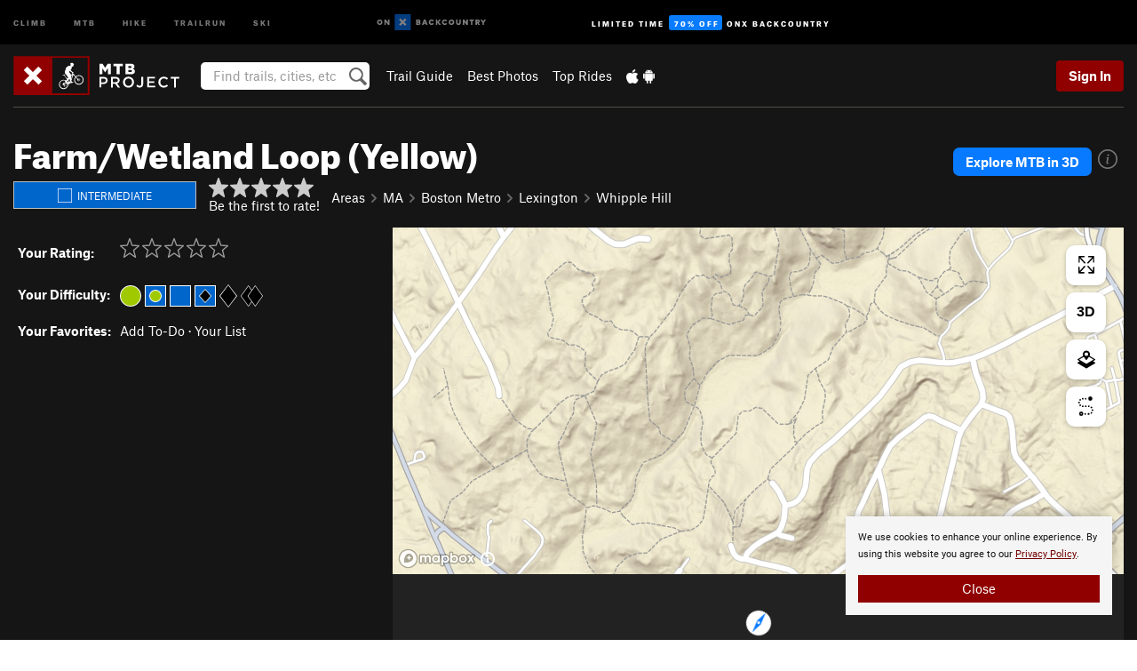

--- FILE ---
content_type: text/html; charset=utf-8
request_url: https://www.google.com/recaptcha/enterprise/anchor?ar=1&k=6LdFNV0jAAAAAJb9kqjVRGnzoAzDwSuJU1LLcyLn&co=aHR0cHM6Ly93d3cubXRicHJvamVjdC5jb206NDQz&hl=en&v=N67nZn4AqZkNcbeMu4prBgzg&size=invisible&anchor-ms=20000&execute-ms=30000&cb=dvxkx58bsvxo
body_size: 48724
content:
<!DOCTYPE HTML><html dir="ltr" lang="en"><head><meta http-equiv="Content-Type" content="text/html; charset=UTF-8">
<meta http-equiv="X-UA-Compatible" content="IE=edge">
<title>reCAPTCHA</title>
<style type="text/css">
/* cyrillic-ext */
@font-face {
  font-family: 'Roboto';
  font-style: normal;
  font-weight: 400;
  font-stretch: 100%;
  src: url(//fonts.gstatic.com/s/roboto/v48/KFO7CnqEu92Fr1ME7kSn66aGLdTylUAMa3GUBHMdazTgWw.woff2) format('woff2');
  unicode-range: U+0460-052F, U+1C80-1C8A, U+20B4, U+2DE0-2DFF, U+A640-A69F, U+FE2E-FE2F;
}
/* cyrillic */
@font-face {
  font-family: 'Roboto';
  font-style: normal;
  font-weight: 400;
  font-stretch: 100%;
  src: url(//fonts.gstatic.com/s/roboto/v48/KFO7CnqEu92Fr1ME7kSn66aGLdTylUAMa3iUBHMdazTgWw.woff2) format('woff2');
  unicode-range: U+0301, U+0400-045F, U+0490-0491, U+04B0-04B1, U+2116;
}
/* greek-ext */
@font-face {
  font-family: 'Roboto';
  font-style: normal;
  font-weight: 400;
  font-stretch: 100%;
  src: url(//fonts.gstatic.com/s/roboto/v48/KFO7CnqEu92Fr1ME7kSn66aGLdTylUAMa3CUBHMdazTgWw.woff2) format('woff2');
  unicode-range: U+1F00-1FFF;
}
/* greek */
@font-face {
  font-family: 'Roboto';
  font-style: normal;
  font-weight: 400;
  font-stretch: 100%;
  src: url(//fonts.gstatic.com/s/roboto/v48/KFO7CnqEu92Fr1ME7kSn66aGLdTylUAMa3-UBHMdazTgWw.woff2) format('woff2');
  unicode-range: U+0370-0377, U+037A-037F, U+0384-038A, U+038C, U+038E-03A1, U+03A3-03FF;
}
/* math */
@font-face {
  font-family: 'Roboto';
  font-style: normal;
  font-weight: 400;
  font-stretch: 100%;
  src: url(//fonts.gstatic.com/s/roboto/v48/KFO7CnqEu92Fr1ME7kSn66aGLdTylUAMawCUBHMdazTgWw.woff2) format('woff2');
  unicode-range: U+0302-0303, U+0305, U+0307-0308, U+0310, U+0312, U+0315, U+031A, U+0326-0327, U+032C, U+032F-0330, U+0332-0333, U+0338, U+033A, U+0346, U+034D, U+0391-03A1, U+03A3-03A9, U+03B1-03C9, U+03D1, U+03D5-03D6, U+03F0-03F1, U+03F4-03F5, U+2016-2017, U+2034-2038, U+203C, U+2040, U+2043, U+2047, U+2050, U+2057, U+205F, U+2070-2071, U+2074-208E, U+2090-209C, U+20D0-20DC, U+20E1, U+20E5-20EF, U+2100-2112, U+2114-2115, U+2117-2121, U+2123-214F, U+2190, U+2192, U+2194-21AE, U+21B0-21E5, U+21F1-21F2, U+21F4-2211, U+2213-2214, U+2216-22FF, U+2308-230B, U+2310, U+2319, U+231C-2321, U+2336-237A, U+237C, U+2395, U+239B-23B7, U+23D0, U+23DC-23E1, U+2474-2475, U+25AF, U+25B3, U+25B7, U+25BD, U+25C1, U+25CA, U+25CC, U+25FB, U+266D-266F, U+27C0-27FF, U+2900-2AFF, U+2B0E-2B11, U+2B30-2B4C, U+2BFE, U+3030, U+FF5B, U+FF5D, U+1D400-1D7FF, U+1EE00-1EEFF;
}
/* symbols */
@font-face {
  font-family: 'Roboto';
  font-style: normal;
  font-weight: 400;
  font-stretch: 100%;
  src: url(//fonts.gstatic.com/s/roboto/v48/KFO7CnqEu92Fr1ME7kSn66aGLdTylUAMaxKUBHMdazTgWw.woff2) format('woff2');
  unicode-range: U+0001-000C, U+000E-001F, U+007F-009F, U+20DD-20E0, U+20E2-20E4, U+2150-218F, U+2190, U+2192, U+2194-2199, U+21AF, U+21E6-21F0, U+21F3, U+2218-2219, U+2299, U+22C4-22C6, U+2300-243F, U+2440-244A, U+2460-24FF, U+25A0-27BF, U+2800-28FF, U+2921-2922, U+2981, U+29BF, U+29EB, U+2B00-2BFF, U+4DC0-4DFF, U+FFF9-FFFB, U+10140-1018E, U+10190-1019C, U+101A0, U+101D0-101FD, U+102E0-102FB, U+10E60-10E7E, U+1D2C0-1D2D3, U+1D2E0-1D37F, U+1F000-1F0FF, U+1F100-1F1AD, U+1F1E6-1F1FF, U+1F30D-1F30F, U+1F315, U+1F31C, U+1F31E, U+1F320-1F32C, U+1F336, U+1F378, U+1F37D, U+1F382, U+1F393-1F39F, U+1F3A7-1F3A8, U+1F3AC-1F3AF, U+1F3C2, U+1F3C4-1F3C6, U+1F3CA-1F3CE, U+1F3D4-1F3E0, U+1F3ED, U+1F3F1-1F3F3, U+1F3F5-1F3F7, U+1F408, U+1F415, U+1F41F, U+1F426, U+1F43F, U+1F441-1F442, U+1F444, U+1F446-1F449, U+1F44C-1F44E, U+1F453, U+1F46A, U+1F47D, U+1F4A3, U+1F4B0, U+1F4B3, U+1F4B9, U+1F4BB, U+1F4BF, U+1F4C8-1F4CB, U+1F4D6, U+1F4DA, U+1F4DF, U+1F4E3-1F4E6, U+1F4EA-1F4ED, U+1F4F7, U+1F4F9-1F4FB, U+1F4FD-1F4FE, U+1F503, U+1F507-1F50B, U+1F50D, U+1F512-1F513, U+1F53E-1F54A, U+1F54F-1F5FA, U+1F610, U+1F650-1F67F, U+1F687, U+1F68D, U+1F691, U+1F694, U+1F698, U+1F6AD, U+1F6B2, U+1F6B9-1F6BA, U+1F6BC, U+1F6C6-1F6CF, U+1F6D3-1F6D7, U+1F6E0-1F6EA, U+1F6F0-1F6F3, U+1F6F7-1F6FC, U+1F700-1F7FF, U+1F800-1F80B, U+1F810-1F847, U+1F850-1F859, U+1F860-1F887, U+1F890-1F8AD, U+1F8B0-1F8BB, U+1F8C0-1F8C1, U+1F900-1F90B, U+1F93B, U+1F946, U+1F984, U+1F996, U+1F9E9, U+1FA00-1FA6F, U+1FA70-1FA7C, U+1FA80-1FA89, U+1FA8F-1FAC6, U+1FACE-1FADC, U+1FADF-1FAE9, U+1FAF0-1FAF8, U+1FB00-1FBFF;
}
/* vietnamese */
@font-face {
  font-family: 'Roboto';
  font-style: normal;
  font-weight: 400;
  font-stretch: 100%;
  src: url(//fonts.gstatic.com/s/roboto/v48/KFO7CnqEu92Fr1ME7kSn66aGLdTylUAMa3OUBHMdazTgWw.woff2) format('woff2');
  unicode-range: U+0102-0103, U+0110-0111, U+0128-0129, U+0168-0169, U+01A0-01A1, U+01AF-01B0, U+0300-0301, U+0303-0304, U+0308-0309, U+0323, U+0329, U+1EA0-1EF9, U+20AB;
}
/* latin-ext */
@font-face {
  font-family: 'Roboto';
  font-style: normal;
  font-weight: 400;
  font-stretch: 100%;
  src: url(//fonts.gstatic.com/s/roboto/v48/KFO7CnqEu92Fr1ME7kSn66aGLdTylUAMa3KUBHMdazTgWw.woff2) format('woff2');
  unicode-range: U+0100-02BA, U+02BD-02C5, U+02C7-02CC, U+02CE-02D7, U+02DD-02FF, U+0304, U+0308, U+0329, U+1D00-1DBF, U+1E00-1E9F, U+1EF2-1EFF, U+2020, U+20A0-20AB, U+20AD-20C0, U+2113, U+2C60-2C7F, U+A720-A7FF;
}
/* latin */
@font-face {
  font-family: 'Roboto';
  font-style: normal;
  font-weight: 400;
  font-stretch: 100%;
  src: url(//fonts.gstatic.com/s/roboto/v48/KFO7CnqEu92Fr1ME7kSn66aGLdTylUAMa3yUBHMdazQ.woff2) format('woff2');
  unicode-range: U+0000-00FF, U+0131, U+0152-0153, U+02BB-02BC, U+02C6, U+02DA, U+02DC, U+0304, U+0308, U+0329, U+2000-206F, U+20AC, U+2122, U+2191, U+2193, U+2212, U+2215, U+FEFF, U+FFFD;
}
/* cyrillic-ext */
@font-face {
  font-family: 'Roboto';
  font-style: normal;
  font-weight: 500;
  font-stretch: 100%;
  src: url(//fonts.gstatic.com/s/roboto/v48/KFO7CnqEu92Fr1ME7kSn66aGLdTylUAMa3GUBHMdazTgWw.woff2) format('woff2');
  unicode-range: U+0460-052F, U+1C80-1C8A, U+20B4, U+2DE0-2DFF, U+A640-A69F, U+FE2E-FE2F;
}
/* cyrillic */
@font-face {
  font-family: 'Roboto';
  font-style: normal;
  font-weight: 500;
  font-stretch: 100%;
  src: url(//fonts.gstatic.com/s/roboto/v48/KFO7CnqEu92Fr1ME7kSn66aGLdTylUAMa3iUBHMdazTgWw.woff2) format('woff2');
  unicode-range: U+0301, U+0400-045F, U+0490-0491, U+04B0-04B1, U+2116;
}
/* greek-ext */
@font-face {
  font-family: 'Roboto';
  font-style: normal;
  font-weight: 500;
  font-stretch: 100%;
  src: url(//fonts.gstatic.com/s/roboto/v48/KFO7CnqEu92Fr1ME7kSn66aGLdTylUAMa3CUBHMdazTgWw.woff2) format('woff2');
  unicode-range: U+1F00-1FFF;
}
/* greek */
@font-face {
  font-family: 'Roboto';
  font-style: normal;
  font-weight: 500;
  font-stretch: 100%;
  src: url(//fonts.gstatic.com/s/roboto/v48/KFO7CnqEu92Fr1ME7kSn66aGLdTylUAMa3-UBHMdazTgWw.woff2) format('woff2');
  unicode-range: U+0370-0377, U+037A-037F, U+0384-038A, U+038C, U+038E-03A1, U+03A3-03FF;
}
/* math */
@font-face {
  font-family: 'Roboto';
  font-style: normal;
  font-weight: 500;
  font-stretch: 100%;
  src: url(//fonts.gstatic.com/s/roboto/v48/KFO7CnqEu92Fr1ME7kSn66aGLdTylUAMawCUBHMdazTgWw.woff2) format('woff2');
  unicode-range: U+0302-0303, U+0305, U+0307-0308, U+0310, U+0312, U+0315, U+031A, U+0326-0327, U+032C, U+032F-0330, U+0332-0333, U+0338, U+033A, U+0346, U+034D, U+0391-03A1, U+03A3-03A9, U+03B1-03C9, U+03D1, U+03D5-03D6, U+03F0-03F1, U+03F4-03F5, U+2016-2017, U+2034-2038, U+203C, U+2040, U+2043, U+2047, U+2050, U+2057, U+205F, U+2070-2071, U+2074-208E, U+2090-209C, U+20D0-20DC, U+20E1, U+20E5-20EF, U+2100-2112, U+2114-2115, U+2117-2121, U+2123-214F, U+2190, U+2192, U+2194-21AE, U+21B0-21E5, U+21F1-21F2, U+21F4-2211, U+2213-2214, U+2216-22FF, U+2308-230B, U+2310, U+2319, U+231C-2321, U+2336-237A, U+237C, U+2395, U+239B-23B7, U+23D0, U+23DC-23E1, U+2474-2475, U+25AF, U+25B3, U+25B7, U+25BD, U+25C1, U+25CA, U+25CC, U+25FB, U+266D-266F, U+27C0-27FF, U+2900-2AFF, U+2B0E-2B11, U+2B30-2B4C, U+2BFE, U+3030, U+FF5B, U+FF5D, U+1D400-1D7FF, U+1EE00-1EEFF;
}
/* symbols */
@font-face {
  font-family: 'Roboto';
  font-style: normal;
  font-weight: 500;
  font-stretch: 100%;
  src: url(//fonts.gstatic.com/s/roboto/v48/KFO7CnqEu92Fr1ME7kSn66aGLdTylUAMaxKUBHMdazTgWw.woff2) format('woff2');
  unicode-range: U+0001-000C, U+000E-001F, U+007F-009F, U+20DD-20E0, U+20E2-20E4, U+2150-218F, U+2190, U+2192, U+2194-2199, U+21AF, U+21E6-21F0, U+21F3, U+2218-2219, U+2299, U+22C4-22C6, U+2300-243F, U+2440-244A, U+2460-24FF, U+25A0-27BF, U+2800-28FF, U+2921-2922, U+2981, U+29BF, U+29EB, U+2B00-2BFF, U+4DC0-4DFF, U+FFF9-FFFB, U+10140-1018E, U+10190-1019C, U+101A0, U+101D0-101FD, U+102E0-102FB, U+10E60-10E7E, U+1D2C0-1D2D3, U+1D2E0-1D37F, U+1F000-1F0FF, U+1F100-1F1AD, U+1F1E6-1F1FF, U+1F30D-1F30F, U+1F315, U+1F31C, U+1F31E, U+1F320-1F32C, U+1F336, U+1F378, U+1F37D, U+1F382, U+1F393-1F39F, U+1F3A7-1F3A8, U+1F3AC-1F3AF, U+1F3C2, U+1F3C4-1F3C6, U+1F3CA-1F3CE, U+1F3D4-1F3E0, U+1F3ED, U+1F3F1-1F3F3, U+1F3F5-1F3F7, U+1F408, U+1F415, U+1F41F, U+1F426, U+1F43F, U+1F441-1F442, U+1F444, U+1F446-1F449, U+1F44C-1F44E, U+1F453, U+1F46A, U+1F47D, U+1F4A3, U+1F4B0, U+1F4B3, U+1F4B9, U+1F4BB, U+1F4BF, U+1F4C8-1F4CB, U+1F4D6, U+1F4DA, U+1F4DF, U+1F4E3-1F4E6, U+1F4EA-1F4ED, U+1F4F7, U+1F4F9-1F4FB, U+1F4FD-1F4FE, U+1F503, U+1F507-1F50B, U+1F50D, U+1F512-1F513, U+1F53E-1F54A, U+1F54F-1F5FA, U+1F610, U+1F650-1F67F, U+1F687, U+1F68D, U+1F691, U+1F694, U+1F698, U+1F6AD, U+1F6B2, U+1F6B9-1F6BA, U+1F6BC, U+1F6C6-1F6CF, U+1F6D3-1F6D7, U+1F6E0-1F6EA, U+1F6F0-1F6F3, U+1F6F7-1F6FC, U+1F700-1F7FF, U+1F800-1F80B, U+1F810-1F847, U+1F850-1F859, U+1F860-1F887, U+1F890-1F8AD, U+1F8B0-1F8BB, U+1F8C0-1F8C1, U+1F900-1F90B, U+1F93B, U+1F946, U+1F984, U+1F996, U+1F9E9, U+1FA00-1FA6F, U+1FA70-1FA7C, U+1FA80-1FA89, U+1FA8F-1FAC6, U+1FACE-1FADC, U+1FADF-1FAE9, U+1FAF0-1FAF8, U+1FB00-1FBFF;
}
/* vietnamese */
@font-face {
  font-family: 'Roboto';
  font-style: normal;
  font-weight: 500;
  font-stretch: 100%;
  src: url(//fonts.gstatic.com/s/roboto/v48/KFO7CnqEu92Fr1ME7kSn66aGLdTylUAMa3OUBHMdazTgWw.woff2) format('woff2');
  unicode-range: U+0102-0103, U+0110-0111, U+0128-0129, U+0168-0169, U+01A0-01A1, U+01AF-01B0, U+0300-0301, U+0303-0304, U+0308-0309, U+0323, U+0329, U+1EA0-1EF9, U+20AB;
}
/* latin-ext */
@font-face {
  font-family: 'Roboto';
  font-style: normal;
  font-weight: 500;
  font-stretch: 100%;
  src: url(//fonts.gstatic.com/s/roboto/v48/KFO7CnqEu92Fr1ME7kSn66aGLdTylUAMa3KUBHMdazTgWw.woff2) format('woff2');
  unicode-range: U+0100-02BA, U+02BD-02C5, U+02C7-02CC, U+02CE-02D7, U+02DD-02FF, U+0304, U+0308, U+0329, U+1D00-1DBF, U+1E00-1E9F, U+1EF2-1EFF, U+2020, U+20A0-20AB, U+20AD-20C0, U+2113, U+2C60-2C7F, U+A720-A7FF;
}
/* latin */
@font-face {
  font-family: 'Roboto';
  font-style: normal;
  font-weight: 500;
  font-stretch: 100%;
  src: url(//fonts.gstatic.com/s/roboto/v48/KFO7CnqEu92Fr1ME7kSn66aGLdTylUAMa3yUBHMdazQ.woff2) format('woff2');
  unicode-range: U+0000-00FF, U+0131, U+0152-0153, U+02BB-02BC, U+02C6, U+02DA, U+02DC, U+0304, U+0308, U+0329, U+2000-206F, U+20AC, U+2122, U+2191, U+2193, U+2212, U+2215, U+FEFF, U+FFFD;
}
/* cyrillic-ext */
@font-face {
  font-family: 'Roboto';
  font-style: normal;
  font-weight: 900;
  font-stretch: 100%;
  src: url(//fonts.gstatic.com/s/roboto/v48/KFO7CnqEu92Fr1ME7kSn66aGLdTylUAMa3GUBHMdazTgWw.woff2) format('woff2');
  unicode-range: U+0460-052F, U+1C80-1C8A, U+20B4, U+2DE0-2DFF, U+A640-A69F, U+FE2E-FE2F;
}
/* cyrillic */
@font-face {
  font-family: 'Roboto';
  font-style: normal;
  font-weight: 900;
  font-stretch: 100%;
  src: url(//fonts.gstatic.com/s/roboto/v48/KFO7CnqEu92Fr1ME7kSn66aGLdTylUAMa3iUBHMdazTgWw.woff2) format('woff2');
  unicode-range: U+0301, U+0400-045F, U+0490-0491, U+04B0-04B1, U+2116;
}
/* greek-ext */
@font-face {
  font-family: 'Roboto';
  font-style: normal;
  font-weight: 900;
  font-stretch: 100%;
  src: url(//fonts.gstatic.com/s/roboto/v48/KFO7CnqEu92Fr1ME7kSn66aGLdTylUAMa3CUBHMdazTgWw.woff2) format('woff2');
  unicode-range: U+1F00-1FFF;
}
/* greek */
@font-face {
  font-family: 'Roboto';
  font-style: normal;
  font-weight: 900;
  font-stretch: 100%;
  src: url(//fonts.gstatic.com/s/roboto/v48/KFO7CnqEu92Fr1ME7kSn66aGLdTylUAMa3-UBHMdazTgWw.woff2) format('woff2');
  unicode-range: U+0370-0377, U+037A-037F, U+0384-038A, U+038C, U+038E-03A1, U+03A3-03FF;
}
/* math */
@font-face {
  font-family: 'Roboto';
  font-style: normal;
  font-weight: 900;
  font-stretch: 100%;
  src: url(//fonts.gstatic.com/s/roboto/v48/KFO7CnqEu92Fr1ME7kSn66aGLdTylUAMawCUBHMdazTgWw.woff2) format('woff2');
  unicode-range: U+0302-0303, U+0305, U+0307-0308, U+0310, U+0312, U+0315, U+031A, U+0326-0327, U+032C, U+032F-0330, U+0332-0333, U+0338, U+033A, U+0346, U+034D, U+0391-03A1, U+03A3-03A9, U+03B1-03C9, U+03D1, U+03D5-03D6, U+03F0-03F1, U+03F4-03F5, U+2016-2017, U+2034-2038, U+203C, U+2040, U+2043, U+2047, U+2050, U+2057, U+205F, U+2070-2071, U+2074-208E, U+2090-209C, U+20D0-20DC, U+20E1, U+20E5-20EF, U+2100-2112, U+2114-2115, U+2117-2121, U+2123-214F, U+2190, U+2192, U+2194-21AE, U+21B0-21E5, U+21F1-21F2, U+21F4-2211, U+2213-2214, U+2216-22FF, U+2308-230B, U+2310, U+2319, U+231C-2321, U+2336-237A, U+237C, U+2395, U+239B-23B7, U+23D0, U+23DC-23E1, U+2474-2475, U+25AF, U+25B3, U+25B7, U+25BD, U+25C1, U+25CA, U+25CC, U+25FB, U+266D-266F, U+27C0-27FF, U+2900-2AFF, U+2B0E-2B11, U+2B30-2B4C, U+2BFE, U+3030, U+FF5B, U+FF5D, U+1D400-1D7FF, U+1EE00-1EEFF;
}
/* symbols */
@font-face {
  font-family: 'Roboto';
  font-style: normal;
  font-weight: 900;
  font-stretch: 100%;
  src: url(//fonts.gstatic.com/s/roboto/v48/KFO7CnqEu92Fr1ME7kSn66aGLdTylUAMaxKUBHMdazTgWw.woff2) format('woff2');
  unicode-range: U+0001-000C, U+000E-001F, U+007F-009F, U+20DD-20E0, U+20E2-20E4, U+2150-218F, U+2190, U+2192, U+2194-2199, U+21AF, U+21E6-21F0, U+21F3, U+2218-2219, U+2299, U+22C4-22C6, U+2300-243F, U+2440-244A, U+2460-24FF, U+25A0-27BF, U+2800-28FF, U+2921-2922, U+2981, U+29BF, U+29EB, U+2B00-2BFF, U+4DC0-4DFF, U+FFF9-FFFB, U+10140-1018E, U+10190-1019C, U+101A0, U+101D0-101FD, U+102E0-102FB, U+10E60-10E7E, U+1D2C0-1D2D3, U+1D2E0-1D37F, U+1F000-1F0FF, U+1F100-1F1AD, U+1F1E6-1F1FF, U+1F30D-1F30F, U+1F315, U+1F31C, U+1F31E, U+1F320-1F32C, U+1F336, U+1F378, U+1F37D, U+1F382, U+1F393-1F39F, U+1F3A7-1F3A8, U+1F3AC-1F3AF, U+1F3C2, U+1F3C4-1F3C6, U+1F3CA-1F3CE, U+1F3D4-1F3E0, U+1F3ED, U+1F3F1-1F3F3, U+1F3F5-1F3F7, U+1F408, U+1F415, U+1F41F, U+1F426, U+1F43F, U+1F441-1F442, U+1F444, U+1F446-1F449, U+1F44C-1F44E, U+1F453, U+1F46A, U+1F47D, U+1F4A3, U+1F4B0, U+1F4B3, U+1F4B9, U+1F4BB, U+1F4BF, U+1F4C8-1F4CB, U+1F4D6, U+1F4DA, U+1F4DF, U+1F4E3-1F4E6, U+1F4EA-1F4ED, U+1F4F7, U+1F4F9-1F4FB, U+1F4FD-1F4FE, U+1F503, U+1F507-1F50B, U+1F50D, U+1F512-1F513, U+1F53E-1F54A, U+1F54F-1F5FA, U+1F610, U+1F650-1F67F, U+1F687, U+1F68D, U+1F691, U+1F694, U+1F698, U+1F6AD, U+1F6B2, U+1F6B9-1F6BA, U+1F6BC, U+1F6C6-1F6CF, U+1F6D3-1F6D7, U+1F6E0-1F6EA, U+1F6F0-1F6F3, U+1F6F7-1F6FC, U+1F700-1F7FF, U+1F800-1F80B, U+1F810-1F847, U+1F850-1F859, U+1F860-1F887, U+1F890-1F8AD, U+1F8B0-1F8BB, U+1F8C0-1F8C1, U+1F900-1F90B, U+1F93B, U+1F946, U+1F984, U+1F996, U+1F9E9, U+1FA00-1FA6F, U+1FA70-1FA7C, U+1FA80-1FA89, U+1FA8F-1FAC6, U+1FACE-1FADC, U+1FADF-1FAE9, U+1FAF0-1FAF8, U+1FB00-1FBFF;
}
/* vietnamese */
@font-face {
  font-family: 'Roboto';
  font-style: normal;
  font-weight: 900;
  font-stretch: 100%;
  src: url(//fonts.gstatic.com/s/roboto/v48/KFO7CnqEu92Fr1ME7kSn66aGLdTylUAMa3OUBHMdazTgWw.woff2) format('woff2');
  unicode-range: U+0102-0103, U+0110-0111, U+0128-0129, U+0168-0169, U+01A0-01A1, U+01AF-01B0, U+0300-0301, U+0303-0304, U+0308-0309, U+0323, U+0329, U+1EA0-1EF9, U+20AB;
}
/* latin-ext */
@font-face {
  font-family: 'Roboto';
  font-style: normal;
  font-weight: 900;
  font-stretch: 100%;
  src: url(//fonts.gstatic.com/s/roboto/v48/KFO7CnqEu92Fr1ME7kSn66aGLdTylUAMa3KUBHMdazTgWw.woff2) format('woff2');
  unicode-range: U+0100-02BA, U+02BD-02C5, U+02C7-02CC, U+02CE-02D7, U+02DD-02FF, U+0304, U+0308, U+0329, U+1D00-1DBF, U+1E00-1E9F, U+1EF2-1EFF, U+2020, U+20A0-20AB, U+20AD-20C0, U+2113, U+2C60-2C7F, U+A720-A7FF;
}
/* latin */
@font-face {
  font-family: 'Roboto';
  font-style: normal;
  font-weight: 900;
  font-stretch: 100%;
  src: url(//fonts.gstatic.com/s/roboto/v48/KFO7CnqEu92Fr1ME7kSn66aGLdTylUAMa3yUBHMdazQ.woff2) format('woff2');
  unicode-range: U+0000-00FF, U+0131, U+0152-0153, U+02BB-02BC, U+02C6, U+02DA, U+02DC, U+0304, U+0308, U+0329, U+2000-206F, U+20AC, U+2122, U+2191, U+2193, U+2212, U+2215, U+FEFF, U+FFFD;
}

</style>
<link rel="stylesheet" type="text/css" href="https://www.gstatic.com/recaptcha/releases/N67nZn4AqZkNcbeMu4prBgzg/styles__ltr.css">
<script nonce="fuWd0XxxoJt1KsE7LaU1sg" type="text/javascript">window['__recaptcha_api'] = 'https://www.google.com/recaptcha/enterprise/';</script>
<script type="text/javascript" src="https://www.gstatic.com/recaptcha/releases/N67nZn4AqZkNcbeMu4prBgzg/recaptcha__en.js" nonce="fuWd0XxxoJt1KsE7LaU1sg">
      
    </script></head>
<body><div id="rc-anchor-alert" class="rc-anchor-alert"></div>
<input type="hidden" id="recaptcha-token" value="[base64]">
<script type="text/javascript" nonce="fuWd0XxxoJt1KsE7LaU1sg">
      recaptcha.anchor.Main.init("[\x22ainput\x22,[\x22bgdata\x22,\x22\x22,\[base64]/[base64]/[base64]/[base64]/[base64]/[base64]/KGcoTywyNTMsTy5PKSxVRyhPLEMpKTpnKE8sMjUzLEMpLE8pKSxsKSksTykpfSxieT1mdW5jdGlvbihDLE8sdSxsKXtmb3IobD0odT1SKEMpLDApO08+MDtPLS0pbD1sPDw4fFooQyk7ZyhDLHUsbCl9LFVHPWZ1bmN0aW9uKEMsTyl7Qy5pLmxlbmd0aD4xMDQ/[base64]/[base64]/[base64]/[base64]/[base64]/[base64]/[base64]\\u003d\x22,\[base64]\x22,\x22QkwrUSpywrHDoll2Miw6wpF0PcO/[base64]/DmcK/w4bDlgbCtsOIw4dUwprDm1jCgcK7Mw0fw7HDkDjDrMKoZcKDW8O7KRzCiUFxeMK0XsO1CBzClsOew4FZLmLDvn4CWcKXw5PDhMKHEcOGKcO8PcKPw6vCv0HDsgLDo8KgesKnwpJ2wr7DpQ5oQ3TDvxvChUBPWmxZwpzDim/[base64]/CA80PX7Dj8ONw6kwb8OkcsOUw6hFXcKJw4NswqDCtcOnw5/DjsKmwonCjV/DnT3Cp2fDksOmXcKqVMOyesOXwr3Dg8OHDlHCtk1lwq06wpwTw7TCg8KXwq9nwqDCoU4PbnQWwr0vw4LDuBXCpk9awqvCoAtQEULDnkxIwrTCuQ/DscO1T1xyA8O1w5zClcKjw7IIIMKaw6bCqiXCoSvDr2Qnw7ZPaUIqw4tBwrALw7w9CsK+UBXDk8ORfg/DkGPCkQTDoMK0dwwtw7fCpMO0SDTDk8K4XMKdwrAGbcOXw4Y3WHFZSREMwrzCk8O1c8Kqw5LDjcOyRsOHw7JECMOzEELChWHDrmXCpMKqwozCiAIgwpVJLcKmL8KqG8KIAMOJUQ/Dn8OZwoIQMh7Dihd8w73Ctypjw7lgXGdAw7otw4VIw5fCtMKcbMKPbC4Hw4o7CMKqwrPCssO/ZVnCjn0ew7QXw5/DscOONGzDgcOZSkbDoMKIwobCsMOtw5vCo8KdXMOHOEfDn8KYNcKjwoAwVgHDmcOUwoU+dsKGwpfDhRY5RMO+dMK0wpXCssKbNxvCs8K6LcKOw7HDninCjgfDv8OpOR4WwobDpsOPaB8/w59lwoo3DsOKwpFILMKBwqXDlyvCiTYtAcKKw4XCrT9Hw4bCoD9rw7Jhw7A8w40jNlLDqjHCgUrDlsOze8O5LcK8w5/Cm8Kcwr8qwofDi8K4CcOZw6VgwoB5Zw44HTI7wpnCrsKsJFbDlMKub8KCMcKfC1XCscOHwo3DqW4ZXQ/DiMK4e8OUwqEITADDmx56wqbDpynCol/Ds8O8dMOkUHbDijvClj3DssKfw67CqcOjw5nDgQ8MwqbCtcK2IcOCw6B5fsKCWMKpw70vK8K7wpxOKcKow4jClRokAkDCqsOAVhlrw6h/[base64]/w57DjcKUPxfCsHfCscOLLsK3Tm7Dq8OKwrjDjMOye3PDjkc6wpQTw5LCplxdwroebTnDucK5HMOKwobCgREswqYbJQzCqTHCkhMpF8OSDxjDuRfDhFPDp8K8eMKiaRfDocORMRI+QsK/XXbChsKtZMODb8OAwoVIWDPDk8K6IcONT8OJwpLDnMKkwqPDmXPCsl0DL8OFWUHDpsKKwqc0w5LDssKFwrfCiFMHwoIzwrfCsU/DhSsKJChCNcOPw4fDlMOkJsKPZcKpe8Ohdj9OcEdZRcKcw7hwXnbCtsKmwqrCkyYVwq3DswpRLsO4YDDDvcKDw5LCusOIShtvP8KddF3CnVE7w5jCocORdsOLwonCtljCoTjDnTTDmhDCnsKhw7vDmcKlwppxwq/DiEvDj8KOBgVtw58rwovDsMOEwoXCncOAwqE6wp7DlsKPNUnCpyXCvg5gP8O/AcOCMUIlKgjDjUwywqc9wrHDhHkNwpM5w6hlHk3DjcKuwpnDkcOzTcOkNMKOcFrDjmHCuU7DpMKtcWHDmcK6STIhwrXCs2/CmMKjwqvCn2/[base64]/DmsOFd8KSwqPDhwlHckTDjMKvw6nCnwXDt8OHOcOIEcORayfDiMOEwqTDqcOmwrfDgsKNLATDhyFGwrMOUsKTE8OIbgPCuQQoXxwiwo/Cu2IobjREVcKvBcKvwoY3wrB9SMKUEgvDs1XDrMKwb0PDsAFPIcKpwqDCr2jDh8Kpw4xzejbCrMOUwqjDm3IPw7LDm3DDkMOCw5LCnhvDtn/DtMK/w7wtKsOdGMKaw4Bva0HCt3EEUsO1wrorwq/DoWvDtWjDhcOpwrHDvmbCjMO0w6PDh8KBaXhlNsKvwr/[base64]/w6HDslAJw4AyGx4GwpJ+w7vDoMKscmsaw4Ztw6rDpcKiAsKcw7h6w5IuKcKRwqJkwrXDhARQDAdqwoETw4HDoMKlwo/CvW5qwol1w4fComnDgsOewoIyZ8OjOBzCgE4ZUnzCvcOzGsKwwpJEB3jDlgsQXsKYw6jDvcK+wqjCocKFwrjCvsOTIxPCo8OSeMKywrfCrAtBDMO7w6HCnsKrwr3Com7CocOQOBR6TcOALcKEXn5tfsK9eg/CksO7CwcGw7kvT0pewq/CnMOUw6jDgMOpbRJ5wpglwrU3w5rDuiIjwqJZwprCt8ObXMO1w5nCi17CusKOPxo7W8KIw5XDmGk3YD3DtHfDqCliw4/[base64]/DvSHDoHp2NGNgw6jCuSdlHWZTdVfCpWRNwp/DpAnCgCLDhMKbwonDgDESw7ZRcMObwpbDv8Kqwq/[base64]/ClcOXw78lEsOkwrMkw7PDiXvCgsOjwp/Cqn4Rw5BCwqbDoAHCt8Kswr9/eMOywpjDp8OicBjCsB9Pw6rDpG5ARsO5wpQCGWbDi8KCQ37Cn8KlUMKxNMKQB8KdJ3PDvsK7woLClsKHw6HCqzFhw61mw5VqwrM+Z8KVwpMpD0zCjMORRGLCvxw7BC8+UTrDr8KJw5/CoMOxwrXCoE/DkBR8J2vCh3soJcKVw5nDi8OcwpDDv8OCJsOUWwDDs8KWw7wlw7BLIMO/eMOHbsOhwpNFGQNkZcKaCsOuw6/[base64]/DtMKDT8Kzw6TDo8OTwofCqMKswq7Ct8KdwqXCjB3Dr2zCqsKxwrd5f8KswrwAGEPDuRMoEwrDo8OhVsKbdMOTw5rDqwtfZMKTC3XDscKQcsO/wolHwqx+wo1XPcKFwppzV8OBdhNlwrMXw5nDiyPCgWceNWXCszrDshRvw4VMwpTClVJJw7XDncKawrMTV1/Dv2PDiMOvLX/Dl8OwwrIKb8OAwprDiw89w7EZw6fCjMOXw6Naw4lOO27ClS47w4p/wq7DksOQBGTCpFwbIl/Du8OKwpgww5PChADDlsOHw4jChMKZBVg1w6pgwq44A8OOecK0w4TCnsK4w6bCqcO0w4lbeELCnCRTOkJsw59WHsKAw4NtwqZhwoXDnsKOMcOfIBTDhXHDqlzDv8OSTUlNw7XCusOYfX7DkmEEwozCqMKsw5PDqHc0w6UiPnTDuMOUwqN6w7wvwqYkw7HCsx/Dj8O9QArDplIfHDXDqcO1w47ChsKFcV5/w4LDp8OCwrxjw6waw45aZSLDvkXDvcKNwrvDisOAw60sw6zCrV7CpA1nw6DCm8KNcnhdw4M4w4bCv3xPXMOTSMOpe8OmYsODwrHDvF/Dg8ONw7TCrggKZsO8P8KgADDDkilbOMK1TsKHw6bDvlgCAx/DhsK9wrDDnMKPwoEePyfDhwnDn3MqF21Pw5x9M8O1w5XDkcK4wr/CusOMw73CnsK1NsOUw44aL8K/AEgdb23CpsOPw7wMw58IwokNT8OywoLDvSRqwo0mbVpXwpZzw6RVHMKhM8KdwpzDkcKewq5pworDncOCw6/DvMKESmzDghLDoxM8dD1ML2/[base64]/Du8K3w67DrMOYOClew7ZmO8Kow6EzwpcOUsO9w6vDgAJnw7BFw7TCoRh1w54swoPCq2DCi3bCvsO4w47CpcK4EMOawoLDlVEEwrkxwrtgwrVrVsOEw4ARK2ZKJT/DsmbCscOgw5zCiirDjsKJECnDtMKjw4fCtcOKw57CnsOHwq4/wqA5wrhRPiB5w7cOwrcowonDkDTCt1V2BC9ZwpbDuDlpw7TDgsKhw4jDty0FNsKlw6UWw6zChMOeaMOcEibCqTzCtkzCvz0lw7ZDwqbCpCZbPMOac8KHKcK5w6QEZFN3DUDDs8O/ejkcwr3DgwfDpT/Cq8KNccOPw69wwpxlwrJ4w7vDkDrDm1ovWUU0blPDgkvDugXCoDFuG8KSwptTwrbCi0fCpcKdw6bDtcKkQxfCksKbwpt7wrLCn8KDw6wQT8KjA8Oww7/Cs8Ktw4lJw7lCP8KTwpPDncO+WcOCwqw4LsKAw4h6AyDCsgLDk8OkM8OuVsKMw6/DjBIjAcKud8ONw75owppNwrYTw5FKc8OeI1PDgUdlw5pHLGt2V2XCmsKyw4ULRcOhwr3DgMKJw7QGez9dacORwqgYwoJCMTJZWWbChsObA0rCtsK5w5JBAGvDhcKtwpXCsV7DsAbDisObGmnDqV8FN0rDpMOkwqnCk8KjQ8O4EE1Swrc9wrHClsKxwrDDpAM/JnROG04Ww61BwrMXw7BQRcKswqo4wrgkwrDCpMOZOsK2KD9tYR3DnsO/[base64]/DgsK/wrvCsTLDsEsRw4PDpMKWwoh3f8KpGHXCsMOcb1LDqG5Tw7VJw6EeIBTDqnd0w4zCiMKYwpkLw74/wrrCh39KXcK8wpIMwqVbwqciVHHCk2zDqHpZwqbDlsK9w4HCv34Ow4FoNwTDqSzDiMKIIsOTwp3DmirCnMOpwpZzw6IPwpJKDGjCvXMPMMOVwr0oTEvDtMKawqx8w5UEMcKtUMKjHlQSwqh/w7Zvwr4Hw41Ew64/wqTDu8KXP8OrQsO6wqR/YsKBRsKgwpJZwo/[base64]/CkcK6w4LCnk/DucKfwoLCiwPDpjfCkMKLw5bDo8KeYcORKsKzw6svH8Kcwp4Mw73CocKmXsOywofDj1svwqLDsyQSw413woPCpk0pwqjDj8Oew74eFMKuccOZejHCqgJ3SmINPMOGYsKhw5AoJlPDpQjCk3/CrsOIw6fDnBQfw5vDrG/CmjHCj8KTKcK+fcKswr7DlMObccK6wpnCm8O6HMOFw4h3w6NsCMK9ZcOSQcOuw5R3QnvCn8KqwqnDhkp+NWzCtcOEQsOYwrZbO8KLw5jDr8KgwonCtcKOwoDCthXCpcKRaMKZIsKAf8OywroGG8OMwq1Zw7dPw7wla0DDtMKoaMOeIwzDiMKMw5/Cl3MfwrgGFGFfwoHDnw/[base64]/Cl8KDw5lMwp/Cp8KYw4HCgcK8w44lwonChnt+w6nCicKsw4XChMOUw4rCqAs3woFYw7LDpsOzw43DiV/CmsOzw6VkM3g+NXrDsX1rXxTDkD/DjglJV8OFwq3DskDCpHNqPMKUw7RdLsKgQQLCrsKOw7hDDcO7eRfCo8Oiwo/DusO+wrTDjjTCvls9Si8zwqHDlsO3FcKOZkVeL8OEw49+w4DCu8OCwq7Ds8K+wp3Do8OKBknCpgUywqsQwofDgMK4UEbDvA1Uwrkvw4fDkcOdw7bCkFw/wqvCqhU5woMqClvDrcKUw63Ck8ONLhJhbkdWwoLCqcOgHHzDswJQw6rCrml7wrDCs8ORbU7DlhHDtVXCuAzCqcKgasKIwrEgBMKiT8Oow69MSsKkwoNSP8K9w6EielXDosKcXsKiw4tKw4UcCcKqwrHCvMOSwr3CrMKnXBtWUGRvwpQbVlHDp0N/w4nCk34wT2vDnsKXAA8+J2jDscOBw5Ihw73Ds1HCg3fDmTnCn8OeLUI/HwgiLXNdb8KrwrYYcSoDCMORS8OWGMOGw44zRFUbTyt8wprCgMOYe1gJBT7DpsOgw6Maw53Dvw09w6UecCsVacKuwpsMb8KrOkJwwqTDpcK3wqITwqYhw6EwD8OCw4jCmMOAN8OTOUZaw7/DuMORwo7DohrDnkTDqMOdR8OKHi4Pw6bCv8OLwpAxFWIqwr/Dq0vDrsOYBcK8wrtkVA/DiBbDrmNBwq56GVZDw6FUw7/DkcKwMVPCsXbCjcOCZhnCpWXDgcObwq9lwqHDjsOpb0TDhUs7HhfDqsKjwpPDosORw5l/V8OqaMK5woU7MDYuIsOQwpACwoVzD0BnHCQvIMOIw70GIBdISyvCoMO2P8K/w5bDvmLCvcKPVhzCoBjDlHNdQMOSw6AVw5HCgcKzwqpMw4sOw4QxD2YRIEcjb2fCjsKANcKXdhBlFsK+wpxiSsOdwps/cMOKUH9RwoNYVsOMwq/Du8OhckxSwrxew4DCtT7CgsK3w4pAOj3CtsKgw7fCqCN1BcKIwq/DixHClcKMw4oow6B+I0rCjMK1w47DiVzCtMKdScO5LQgxwoLDujgQQDwYw4l4w7bCksOawpzDrcO7w63DqWrCnsKww50aw5tSw4ZgBcKOwrTCpB/Ciw/DjEBhPcK1asKxGkdiw6BTa8Kbwro5wr8dfcKEw69Bwrt6HsK9w4AkW8KvCsO0w4lNwoIcO8KHwoFGdE1pf18BwpQZIUnDvQliwo/DmGnDqsKSRj/Cu8Knwo7DvsOOw4cewoRKeTd4HnZEIcOowrxnZ14kwoNaYsKgwpzDkMOgSDnDgcKTwqlkASrDrwZow44mw4ZiE8OEwrjCuB1JQcOlwpJuwrjDkzPDjMOqTMK3QMOeXA7CohXCjMOcwq/[base64]/[base64]/DcOkwr/DlcOIw5HDtj4vb8KabMKVeFxRwr/Cm8OFdsKVTMKzPnBHw4HDqXIPN1UCwozDiE/DvcK2w6PChnbCvMO8eh3CpMKIOsKFwoPCjlJbbcKrBsOPWMKQBMOGw7fCn1PCi8K+V1M1wpBlLsO1E289BMKgLcO+wrXDkcKyw43CuMOABMKfQTx8w6fCkMKrw71hwrzDk0DCjMOpwrXCp03DkzbDsUgMw5nCn0t4w7vCkBDDh0pdwq/DpkPDncONWXXDk8OjwrVRX8KrNk4IH8KAw4JIw7/[base64]/[base64]/[base64]/DmsKcwowFwpjDjMOVw7l3biYEwoAfwpjCg8KgcsOpwoFUasO2w45XKcOKw6cbLT/[base64]/DiVfCvn/DmX7CpyvCmsKPw4oDAsKUIVvCqW3DosK8BMO7D0/[base64]/J8KQw59yK8Knw45sL8Osw4lzXkYlw75ywofCn8KJw5DDs8OjYBxxUcOvw73ComXCl8OTS8K4wqzCscO6w7LCt2jDo8OPwpNJD8O8KnsxFMOKIgLDlHVoT8OfaMK6w69hYsOiwpvCikQKAlotw64Hwq/DjsOJw4jCpcKXSyN0EcOSw5QPw5zCk3t5IcKmwobDscKgBi15S8OpwphFwpPCtcONLELChXrCq8KWw5Rewq/[base64]/CssOVwr3CkwQfQ8K/wrvCt1PCtjQOw4xSwpXDqsOkPAVsw48GwrHDucOnw55PBH3DjcONIsOeKMKRFH80VT46R8Odw7g7CRHCl8KMZcKBTsKawpPCqMOzwo5YH8KTM8KaEXNiT8KjesK0PcK7w6Q5F8O5wqbDisKneXnDqVvDtsKqMsK3wo4Cw4TDvcOQw4DCocKfJW/CvcOmKSHDuMOywoPCgcK0TzHCjsKLSMO+wq4HwqnCt8KGYyPCtmVUbMKiwoDCgy7DpHlzayHDtcO8RiLCnHLCuMK0DG09S0HDszrDj8OMQDXDsAbDucOrC8OQw4IPwqvDp8O4wrYjw67CtBEew73Chi/DtwHDpcOawpwmejvDqsKcwoTCo0jDp8O6GMKAw4s0IMKdKk7CssKWw4/[base64]/DqcKuNgnCqyZMVgbDpC7DqFrCjMKMTcK9d33CgDBtQ8OGwrLDucKgwqE+UFE+wrdDInnCtGhDw4xqw7dBwo7CilfDvsKJwp3DuVXDgWVkwonClcK8c8O0S3/Dt8KKwrsLwqfClDMtT8KrQsK7woE7wq0uwp8OXMKfEWNMwqXDp8KkwrfCtRTDn8Olwp1/w4ZhanMBwogtBlMfcMKzwpfDtyrCmsOSX8OuwoZ6w7fDlzpmw6jClMKow4UbDMOKZ8KFwoRBw7bClcKUO8KqDgggw4h0wp7Co8KvL8OBwprChMKuwqnDmyoEJMK+w6EFKwpwwrnCvznDqT/Dq8KbXF/CtgbClMKlFhV/fFonVsKGw7BVwrx+JC/[base64]/DlWPDmC3DuClqK8K1w67CoUNFanbCssKWBsKOw48uw6l/w5zDmMKoMmU/[base64]/Dnn3CuMOLe2TDuHjCjH4Uw6rDpGpPCsOBwrDCs2DCrzJLw50NwovCqVTCpBjDsHDDlMK8MMOFw7cWeMOFE3XDkMKBw6fDtkxQN8OzwqbDoH7CvilGNcK3a2jDnMK1dB/DqRjCncKhDcOKwqB7AwHDpCXCvnBWwpDDiUTDrsO7woosMTA1aiFfDio7NsOCw7MFf3LClsOrwojDg8OJw6TCi33DvsKxwrLDnMOkw5BRZl3DiDQ2w63DlcKLBsO6w4DCsTjCuE8zw6UjwqBcY8OfwoHCvMOEaz4yPGPDuGtiwq/[base64]/YwMnX8Klw4rDm8O6w5rCpcOlw49CwqxlUj3DlMKGd23CvzFewqNLLsKawrrCs8K5w4XDksOcw7Qrwo87w63Cm8K+JcKHw4LDrk1JSyrCosONw4tuw7EbwpQ2wqrCtyYwdhpEMHJmbMOHJcOqf8KmwoPClsKpZ8ODw5hEwoNPw7w0ci/[base64]/[base64]/CrGVkT8KjZMO7w5hNw6rDlsOyVcKRC1xWWcOdw6LDusODw4zDucObw7rCmsO0J8KoEiPDimDDlMO0wq7Cl8OAw4nDjsKnA8OkwpMtfzpcK37CtcOyP8OCw695wrw3wrjDhcKuwrJJwqzCmMKlRcOnw69sw6gfHsO+XTzDv3/CgyNOw5LCp8KfOHjCiBUxFGjChcKPYsOJwrddw67DoMORLytPO8KdOE5cR8OFTFrDmgFtw6fCg1duw5rCvgXCtxgxwqEewqbCv8OXw5DCnyMHKMOWQ8KVNgEEB2bDmy7Ci8OwwpDDmB02w4nDr8KsXsOdEcOMBsK/wp3CpT3DncO6w48yw7FtwqzDrQDCsGxrN8OuwqnDosKqw5BPOcO+w7nCpsK3ByvDl0bCqQDDlww8chLCmMOewq1TPHvDvFVxFE0lwoNYw4jCqAtsM8Ojw6IkdcKyej42w7wsccKIw6MZwpFvP3scX8OzwqZHaX7DrMO4KMKHw7g/K8O7wosCXmjDlhnCv0jDq07Du1BDw6ANRcOOwpUYw4orL2fDjcONL8K4w6TDlX/DtCJlwrXDhErDvUzCisKgw6/CsxZPYm/[base64]/w7llEMKOX8KQw7DCuDnCq8OYUcKsw7gXwrJhLiNewpJ4w68xYsKqYMKyR1J+woHDo8KKwp3ClcOJLcKow7rDkcK5a8K3BFbDvSfDp0jDuWvDqsK/[base64]/w7gWVsKpXB/CphMowqTDicKbF8Oyw59AFMK9w6VrfsOYwrERCsKbYsO4bjldwovDoybDtMO2BcKFwo7CiMO7wqtqw4XCkEjCj8Opw4vClnrDq8Kpwqs0w53DiAhfw55VKEHDl8KbwojCoCs3W8OqR8KoIkRpIV/DvMKUw6LCnsKBw6N+wqfDoMO+TBI3wqTCuUTCg8OewrU+T8KjworDsMKDMD3Dr8KYZXjCniZjwoLCuysAw5gTwpIgw4x/w6/Du8ORRMKRw7V0MxtjQ8Krwp0RwqQ4QBFGNg3DikjCiG9vw4LDhw9UM3gjw7Bmw47Dv8OCEMKIw7XCncKZBcOcc8OLw4wxw5bChRBDwoRnw6lMOsOAwpPCvMK+eQbCqMOOw5ZPGcKnwrnCicODBsOdwqxuYDPDlU8kw7zCpwHDv8O6EMOFNRBZw6DDmiI/[base64]/[base64]/EwJRNQTDoMK3wqZow4HDv249wo3CgwBOPMOPYsK/bHfClmPDoMK2EcOawrzDoMOWCcKHRMKtLEUMw7FawpTCoghqecOcwoAywpjCncKwHQjDrsOJwq13difCkgdow7XDhFPDj8KnAcOhTcKcecOlW2LDuhosSsKyNcOFw6nDsFYtb8OLw7pXRTLClcKLw5XDlsK0HBJrwozDugzDszMWw6ASw7l/wqvCpDM8w6wQwox2wqfCs8Kkw4seMCpoY1EsVSfCokzCoMKHwrY6w7dYVcO2wrxJfRQEw7QFw5TDp8KIwpQ2HX7CvMKBD8OLXcKHw4bChsOROW3DsC8JPsKffsOrwqfCiFx3BggkRMOFe8OnJ8KAwotkwo/CicKSIwDCocKUwpllwo0Uw6jCqB8YwqQbT1gCw4TCvFIvJmYdw7fDmlcTOGzDsMOjVTbCmcOvwpI0w6VIWMOdTTNgcMOLR3tZw4RQwoEBw4jDoMOrwpoRFyR9wqFlPcObwp/Cm3hdVAETw6kUEFfCpcKawpkZwpMBwojDjsKIw5IZwq9uwrDDgMKBw7nClmvDs8KmdzZtNlxtwqhzwoRpdcOhw4/[base64]/Cv2XDv8OCwoHDvQ7CgMOqcsOcU0w6RG3Dv0nCm8KHU8KtOsOaQnxtHiZBwpkuw4HCkMOXbMOXDcOdw5ZFY39Qwod8cifDgAwEc1bCpxPCssKLwqPDusOlw51bAFjDs8KtwrLDtUE0w7oaBMKzwqTDpjfCvgl2FcOkw6gJOlIFF8OWEMOGCBLDllDCnwh+wo/CmTogwpbDsjpQwobDklAECDpsAiHChMKwHzlPXMKybiIgwoN8PwwEYU5/DSYIw6nDmMO6wp3DlSnDlzxBwoArw5jClVfCgcOVw4cDXzUWIsKew7XDvA11w5vCtsKHUQ/[base64]/DpsKHwpXDgsKQGQF/AmPCncOKdFjChD80wrV1w6EAByrCpMOiw4INPFdHW8KXw7AWU8Kpw7pxbmBVOnHDnQIgBsOOwoU/w5HCulvClsKAwpRFCMO7PXRZcGNmwobCv8OXA8KIwpLDoANyEE3CpGcawqJhw7HCjWpHUBhPwprCqjhBbnw+UsO+HMO/wosew43Dlh3CpGhUw5TDvjQvwpTCow8FbcKGw6QBw73DvcOmwp/Cn8KqJcKpw7rDr11cw4ZWw7Q/[base64]/CosKJCGnCqcKgcMONWiNfNcKrAcOtI17DthV4wq8VwqEkS8OOw6LCs8K6wqLCjcOhw5wdwrVOw5PCoTrDjsOgwr7CkEDCjcOow4wqZcKHPB3CqMO1LMKfbcKuwqrCnTzChMKZc8KYJ2w2w7LDmcKzw4g6IsKjw5/Dvz7DrMKOIcKhw6Fqw5XCiMObwrrChw0yw4wAw7jDk8OlJsKCw7nCusKsbMOSMyRTw41rwrVhwpnDuDvCh8O8BC80w63DnMO1V2RIw73ClsK8woMXwrvDusKFwp/DmW5MTXrCrFEAwpfDjMOcJRDCusKNbsK3GMOpwq/DgDFqw7LCsWcwNAHDu8K3b3BrNhlZwpMCw65KIsKZKsKFezwdOiDDq8KuWgkqwrcjw4BGNcOFfnMzwpHDrQxow4vCgHpEwpDCqsKRWjBdSnIHJRkAwonDisOlw7xowrnDiETDo8KbPMKVDnTDn8KoVsK7wrTCoR/ChcO6TcKoTEPCuxzDusOwNg/CsSvDocK5WsKvD3cJZ0RrKHTCksKnwogtw69eFhNDw5vChcKWw5TDj8K7w5jDiAV5J8OpHSfDmgRlw7vCnsONYsOmwrjDgSDDtcKLwoJUNMKXwo7DqcONSSgIa8Kgw63CliADf2B2w47DqsKywpEYRx/CmsKdw4DDvMKcwoXChisGw49qw5bDuhfDlsOcRyxACk5Gw756TsOsw7BkeC/Dq8OWw5rCjXUtR8OxFsKjw5V5w5VhOsOMShvDgXMaf8KfwolVw5cXH3YiwrtPZFfCoW/DqsK+w6sQGcKJWFnDvMOBw43CpVnCtMOxw4HChMOiS8OlOHTCqsK+w53CpxoER0TDvnbDphDDvMKkKUR3XsOJDMO8HksLCBsrw7JjRwHClmt1WlhNOMKMXivCjcKewqnDjjZFV8O4YR/CjhbDtsKwJVl/wp9aNn7Cs0czw7DDshXDg8KIexPCqsONw6EjH8OpHMOZbHTCq2cOwoXDnAfCiMKXw4jDo8KpEUZnwpRzw7EuJcKEFsOZworCuGNIw73DrRJEw5/DhBnCi1k/w41ZZcOXe8KRwqM/cwTDlz5GJcKiHmTCrsK4w6Bkw4Fow5wgwrzDjMK3w5DCvUDChml7BcKDbnR8PW/Cp2FJwqjCngnCssOrIhk/wo8gK0cDw6nCjMO1fk3CklYpWMOvLMKBMcKucsOcwpNdwpPClQocE2jDmF3DlnfChWRRCsKhw59HF8OaPUgRw4vDmMKmEXdgXcO/HsKpwqLCqRnCii4zHmBmwrvCsUXDuD3DvXwqA0BXwrHConLDr8OFw7Uew7NnUVVfw5waGU1cMcOFw5MWw4c9w6JEwqLDhMK0w5LDpjbDhSbDoMKmZVltZlLCmcOOwo/Cq0nDoQ92YCbDvcOea8OUw6JMbsKBw7/DrsKVIsKfbsObw7QKw4ZGwr1gwoHCpW3CokgVCsKlw41jw5Q1clEBwqwSwqzDisKMw4bDsWdmTMKsw4DCqW9BwojDk8KrVsO3bkTCujPDvCbCrcKHfnvDvcOuWMOcw5tJcRExZiXDssOeXjTDshgLBDIDLhbCkjLDmMK/D8KgBMKNBSTDjG3Ci2TDtAocw7sdZcKWG8OmwrbCjBQNdy3DvMKlPhsGwrVKwoF7w5cycHE2wq4ALwjCsynCo2EPwpbCpcOSwo9Hw6XDicOfZW8sWsKedMOcwpxsTcOpw6tbCU8Hw6/ChyRkRsOFa8KUOcOTwooHfcKpw6PCmgcVFzcRVsOdKMOIw70SFW7Dr3YgEMK+wo3Dsn7CiDEkw57CiB3CgsOBwrXDoU8ZdkB5LMKHwq8zG8KmwobDlcKCw4TDljMfwot7alphHcOKw5vCrS9pfcK5wqXDk3VOJk3CiRsVQsO7L8KqbB/DgcODfsKBwo8+wrjDsTPDhypmJkFtB3vDp8OWMVDDg8KWX8KVDU8bL8KBw4Y+X8Kyw4dww6DDmj/CqcKDc0XCvzTDiXTDh8O3w4dFacKuwqHDkcKDbcKAw7LDm8OSw7cEwo/DosK1KTQ6w5PDkXMCOlHCisODIMOAKB5XQ8KKE8KPZV41w55TOTnCjz/DqEjCocKnPcOQSMK7w7tgMmxpw7QdP8OCdisMUyjCp8OKw7E1G0ZUwrtPwpLDtxHDjsOgw7LDlEJnKz1lenAQw6xFwr5ZwpQXTsKMasOYQcKZZXw+bQnCgXY5UMOKQ09zwo/CtlFgwrPDiUnCs0fDl8KIworDpsOLJ8KUcMK/[base64]/MD0YdMOgJcKow77CrsOOw6vCmMO1w5HCiUnDuMK/w75vDTLCjWrCrMK3acOow4/DhWdaw4XCszIXwp7Duk7DsiVwQsO/[base64]/DoQY2w4klwp3Cnw3DpzbCrMOlw5TDuAjDh8O5aj7DmU5owq8nNsOsJHvDqETDtEhJBcOGFTnCrRlLw4/Ciicfw5/[base64]/[base64]/CgMO/w6sSRMKFwqsaCQglwrzCgMOCIR5tag9PwqFfwrlEU8KjVsKYwoBQDcKZwoEzw50/wqrCpWcgw5E3w5lRFW4NwrDCiGJCRsORw5BQw5gzw5ldZcO7w7rDmcKlw6A3JMOtDxHClXTDj8OFw5vCtHvCjBTDq8OJw5vDognDmgXClyDDtMKuw5vDiMOhXMOQw6I9G8OIWMKSIsOmDcK0w4g2w44/w4DCkcKUwqNgF8Kdw5/DvjxeasKHw6N4wqN4w5lDw5BhUcKrKsOPBsO/CTY+TjlzeQTCtDLCgMK3CMOfwoVqQRA+CcKIwrzDmR7DuUgSNMK2w43DgMObwpzDssOYMsOqw5bCsHrDvsOQw7XDq2gTHMOiwqhmwoExwoFLwr9XwpZ4woJvCU9wRMK4ScKEwrBhZMK8wqzDvcKbw7PDocK+HMKyLBHDp8KEeB9eLsKmdzrDrMK/fMO+Nj9UNMOjFn0uwprDqz4oT8Klw58sw7LCvMKcwqbCqcK2w7nCizfCvHHCp8KfNC4nZS8fwp/CiGzDik/[base64]/N1fDv3/DoUVpwoZow7RVw47CjmLDvsO/U1fCusOwQU7DoinDmFgkw4vDoSw+woEkw4LCn1sgwpcgc8KIF8KMwoPDsAoCw73Cm8O4f8O4wr0uw5UQwrrCjiElLEvDvUTCisKPwrjCp1DDiGorZSwjEsKgwoFrwprDucKZwq/DplvChwsWw5E7RcKgwqfDo8KMw4fDqjVuwoUdFcKLwrTChcOJXXAzwrwPJMOgXsKCw6gAT2TDhWY9wqTCj8KKX3MVVzDCn8ONDcO/w5bDhMKhIsKew512DMOrfBTCq1TDq8KmFMOmw4DCscKZwpJpYigpw7x2XS3Dl8O5w4FYLSXDgEvCtcKvwq9oRzhew4jDpgo8wotjPz/DqMOaw4PCjW1Nw7g5wpHCvmnDggJkw5zDhjHDm8KQw40bScK7wp7DhX7DkXLDicKuwqYPUFkEw4ADwrRMK8OlHsOyw6TCpBjChD/[base64]/DnsOtw705w7vDnjRkw6/CjsKBZsOVPmEHUnZ5wrbDjUzDvmReTFTDm8OBU8K2w54Iw4UdE8KrwqHDjSLDsA5kw6AFbsKPcsKjw4PDi3AawqZ3U1LDmsKjw5bDth7Dq8Kywql/w5U+LUnClGcpeF3Cs2nDp8KIWsKMcMKuw5jDo8KhwpwtEsKfwppwWxfDoMO/HlfCgDRIKU3DhMO2wpTDs8KXw6ghwq7CoMK0wqRtw4NRwrNDw7fClH9Qw6EEw4xSw5YRPMOuZsKRNcKnw4YmRMK/[base64]/acOlMQjCqMKnwqJaLQrClMOxXm1jw7YDTMOdw58TwpLCggvCoxTCgF3DosKwI8KNwpfDhQrDssOWwovDp1RDN8K4OsKJw5TDgA/[base64]/CgcOXwphbB1oKKmwXe0ZwSsOCw7ogFinDkcOAF8OSw4APWHHDpRbCiXfCncKqwpLDv315fHI6w4J7BQvDiiNfw58uP8Kcw7fDnw7ClsO+w6FnwpTCr8KnQMKCOkrCqsOUw5XDgMKqfMONw6bClcKZw7sYwpg/[base64]/Cu8ONXnVJPsKiwpJ7wrA6w4nDjsKqDxXDuAR7XsODfWTCjMKHf0LDoMOIJsKKw6JWwrzDmxPDgw/ChhLCk1rCjkbDu8KQER4Pw5Uuw68eFcKpasKIZyxeOQ7Cry7DiRrCkSjCv3HDkMKFw4JhwpfCvsOuMF7DlmnCncKSKXfDiH7Dk8Kjw644GsKfEmE/w57CqEnCkxzDh8K2XMKiwrHDkRlFWVfDgHDDnGDChXEXWC3DhsOgwrsewpfDucKtUEzCjDtgaXLDgMKZw4HDsW7DmsKGQiPDjcKRXzpowpZVw5zDr8OJXGPCrMOvFU8AWcKUHgzDhhDDp8OrE3rCkxQwE8K/[base64]/[base64]/[base64]/DrsK2w6nCisO3ATPDnMOTLwwHRwzDhXZKw7XCu8KqcsKBBcOtw63DsgvCj25bw7/DrMK3PmjDvVgiXQfCk0U9Iz1HHkvCmHUOwqMewp83SAtZwqtFP8KwX8KsB8OJwqzCt8KzwrLDulbCoS9Jw58Jw6sRBBrCmRbCi1E2DMOGwrosRXHCo8KOf8OtE8OSSMKeR8Kkw4/[base64]/CoMKqwotvw6dWDWHDrxVrwqxsw4hhJTnCgQl1LMKoeioNCBbDh8ORw6bCsXvCucKIw7t4QcO3KsKYwpdKw5bCn8KsNsKSw7o8w5UEw7B/bmbDjiNDwrYsw7wxwr3DlsOkNsOEwrHDjjoLw4IQbsObH3jCtRJkw6UedmtqwojCmUVPBsKXWcO7YcKPLcKEawTCijvDhcOeMcKhCCzDslfDtcK5SMO/w5RyccOcS8OXw7vCpcOlwrY/W8OMw6PDhR7ChsOdwovDvMOEHRsOHQPDk0zDjw4nVsKTPivDhsKtwrUzOQYfwrvDvMKuZxLCm2cZw4XCqA1gVsK9d8Oaw6QbwpJJYiM4wq/CiAbCqsKbKmorOjkZJUfChMOhWx7DtTnCgUkWW8O1woXCicKlWyo/[base64]/woR7wrpjw5jDpjbCocKcEzUjwqwZwqTDjsKWwrPCqsK4wr5vwqbDl8KCw5fDi8KewojDoFvCp1xSP2k5w7bDv8Kaw68MEwARXUTDhS0HIsKMw5g/w7nDm8KGw6nDhMO7w6AawpRbD8Ohwr8Xw4lEOsOLwpPCnGDDicOdw5LDmMOsN8KKbsO/[base64]/DtMKHImlMDWlHAhPCnsKew6DChMKIw7fDvcOFHcKvDzkxC0kMw4sEfsO8KSXDgcK0wqsNw4fCo3AewqfCqcKcwovCpBbDjMO5w4PDg8Ovw7hgwrlkEcKRwpPCi8KeA8OeHsOMwpnChMKlJEnCrh7DpmfChcKWw5RfNBlzJ8Orw78GBMK4w6/Dk8OofG/Di8ONYMKVwobCksKzZMKbGiwqTDHCtcOJRMKAZVt1w5zCiz5dEMOdGBdmwq3DhsOOaWfCmsO3w75vJsKfQsOHwowJw55MeMKGw6U9KURkYR5VdnrDkMKLU8KTbHjDuMKvccKYXl5ewrnCpsOhGsKAWDHCqMOYw5odUsKJw54iwp07TSF+LcOnAF7CgAnCucOfI8OyJi/[base64]/Duk/Co14vLsOrS0bChwoywok8EGTDoCfCqArCo0rDnsO5w5nDmcOCwp/CoiPDs3LDvMOMwqt/P8K1w5Mvw7rCtVUXwoFUHxTCpHDDm8KvwokTD0DCiBrDg8KGbVbDonA8AF0uwqMCCsKFwrjCmsOCWsKoJ2tyRQ4ewrJuw7DDpsOjJmY3f8KMw45Ow40BGzYpFVvCrMKLWidKbDDDg8Oow7HDvFvCvMKgSx5cHhXDmMOTEDXCocObw5/DlDXDjy8hf8Kyw4NYw4XDvj4EwoPDhHBFGcOmw4tRw49Gw7FfJMKfS8KmPMOhecKUw74bwrIBw6QiZsObG8OICsOFw4DCtsKiwr/[base64]/T8OLw7bDlcOzw4NAP8Odw4nDjsOjCcK1wrx/N8OSfDnCkMO4w6PCnWQvw5XCvsOQf2/DvWrDtsKSw49swoAMI8KKwpRaVcOqPTPCvMKlBj/[base64]/DncOEIcK0TMOQfBoWw5QXw4bClkUdwqDDuEZyScOhXlXCucO1GcOPa2NMM8OHw5kLw6Q9w6TDq0LDnht+w5k2ennCocOsw4rDtMKdwoY1Sy8Bw6Zowq/[base64]/YGFMDUTCkiFsw516LV9rw4nCkcKMw5bDoGI2w4vDgMONKjzCu8Kiw5/DucO7woPCgWjDsMK9U8OpNcKZwrPCs8Ouwr3CrcOww5HCnsK/w4JOTiQMwqrCiGrCsThnSsKNZsK3wrnDisOjw5E0w4HCrsOHw5tYfCd8Hw0Mwr5Lw6XDn8O8f8KsNRzCisKWwrPDlMKYf8O/AMKdKcOoPsO/bQPCr1vCh1LDuw7CmsOza0/DuAvDlcO+w79zw4rCihUvw7LCs8OqY8K6PUdvCw4ywoI7EMKFwonDpiZFN8OQw4Nxw5YzTnnDkGEcKHpqQwbCunoUVy7Dk3PDlV5bwpzDo3FfwovCgcKyVyZTwqHCmMOrw5lhw4Nyw7J1f8OhwoTCjBTDh0PDvUEew5rDiT/ClMO+wroYw7o3G8Kkw63ClMOFwpUww7cDwoXCgw7CmB0RdjfCjcKWw7rCgsK/asOkw5vDvGnDn8Orb8KfAS8Pw4vCp8O0DkxpQ8K6QTs2wo45wrglwqwNSMOQDUrCs8KBw4QTVMKPUTJiw4U/wp/ChzdfYMOYI2jCr8KlFljChsOoPC9QwqNow7ICccKVw7TCqMK5MsOhLjIvw7/DtcOTw5ENN8KXwpgQwoLDpgJ3T8KCdi3DicOpfCfDjS3ChWLCp8KrwpfCtMK2EhzClcO0YSsHwpYEIwdsw5sHdzjCsRrDl2UKH8OdYcKtw4DCh0PDkcO8w7HDin7DjXzDtlTCmcKGw4tIw4BAAGI/[base64]/OEHDk1nCu8KRITZLJhLCssOrwrxtNQDCg8O9QVvDqRfCgMONK8KtIsO3HcO5w40Xw7jDm2rDkRnDshAJw4zCh8KCAzpmw5VSdMOtU8KRw7cuO8KxMkkaHWtLwpNzN17Cl3LDosOVd07DgMOSwp/DiMKPBAcUwoHCqMOEwo7CrHPCq1gWTms0fcKPBsOkNMO2fcKpwpw6wqLClMO4HMKTUjjDvgMowqExd8KUwozDu8KQwo0mw4NYH0PCkn/CggfCvj0\\u003d\x22],null,[\x22conf\x22,null,\x226LdFNV0jAAAAAJb9kqjVRGnzoAzDwSuJU1LLcyLn\x22,0,null,null,null,1,[21,125,63,73,95,87,41,43,42,83,102,105,109,121],[7059694,781],0,null,null,null,null,0,null,0,null,700,1,null,0,\[base64]/76lBhmnigkZhAoZnOKMAhnM8xEZ\x22,0,0,null,null,1,null,0,0,null,null,null,0],\x22https://www.mtbproject.com:443\x22,null,[3,1,1],null,null,null,1,3600,[\x22https://www.google.com/intl/en/policies/privacy/\x22,\x22https://www.google.com/intl/en/policies/terms/\x22],\x22f5V04ICI1frcLcQP7LQ51Oh7HXLOHPoVbzhnTK3lWrw\\u003d\x22,1,0,null,1,1769494250624,0,0,[77,73,53,52,21],null,[2,82,250,158,183],\x22RC-YB7A7u7pwHeQlw\x22,null,null,null,null,null,\x220dAFcWeA6gPuL3wg9oI3kc9zlgf1sJxmlsBjOV5oMx0vru6NhbqFGGUemtPaTqCJ7SZjxYQQuGqXrQi9FvlvxoYIsjV9kKVcG6-g\x22,1769577050843]");
    </script></body></html>

--- FILE ---
content_type: text/html; charset=utf-8
request_url: https://www.google.com/recaptcha/api2/aframe
body_size: -246
content:
<!DOCTYPE HTML><html><head><meta http-equiv="content-type" content="text/html; charset=UTF-8"></head><body><script nonce="H_FVUYq93Ajmj3iAA2BBRg">/** Anti-fraud and anti-abuse applications only. See google.com/recaptcha */ try{var clients={'sodar':'https://pagead2.googlesyndication.com/pagead/sodar?'};window.addEventListener("message",function(a){try{if(a.source===window.parent){var b=JSON.parse(a.data);var c=clients[b['id']];if(c){var d=document.createElement('img');d.src=c+b['params']+'&rc='+(localStorage.getItem("rc::a")?sessionStorage.getItem("rc::b"):"");window.document.body.appendChild(d);sessionStorage.setItem("rc::e",parseInt(sessionStorage.getItem("rc::e")||0)+1);localStorage.setItem("rc::h",'1769490659809');}}}catch(b){}});window.parent.postMessage("_grecaptcha_ready", "*");}catch(b){}</script></body></html>

--- FILE ---
content_type: text/javascript; charset=utf-8
request_url: https://app.link/_r?sdk=web2.86.5&branch_key=key_live_pjQ0EKK0ulHZ2Vn7cvVJNidguqosf7sF&callback=branch_callback__0
body_size: 72
content:
/**/ typeof branch_callback__0 === 'function' && branch_callback__0("1544562599521218182");